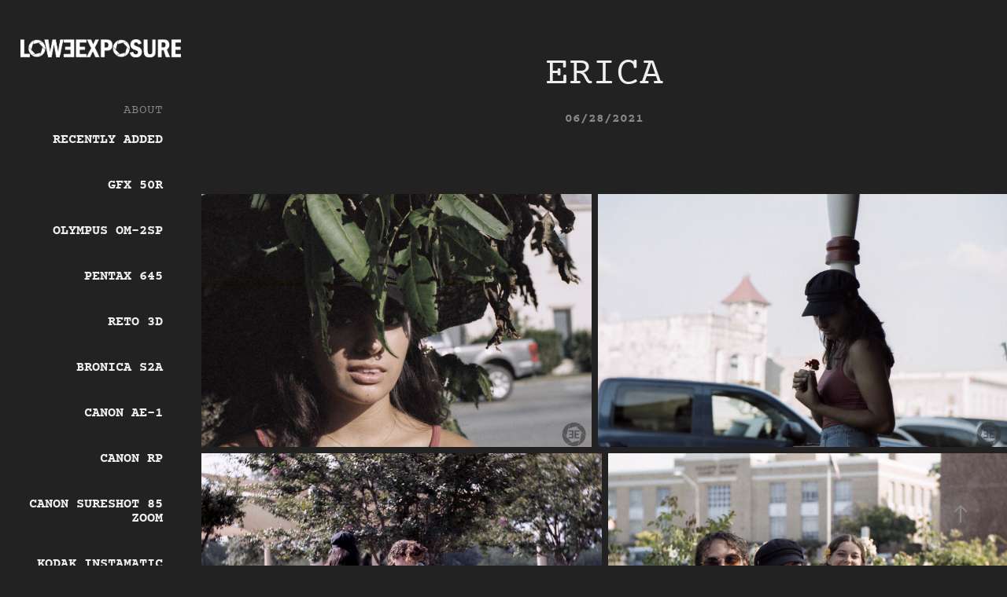

--- FILE ---
content_type: text/html; charset=utf-8
request_url: https://loweexposure.com/erica
body_size: 10178
content:
<!DOCTYPE HTML>
<html lang="en-US">
<head>
  <meta charset="UTF-8" />
  <meta name="viewport" content="width=device-width, initial-scale=1" />
      <meta name="keywords"  content="photography,canon,35mm,analog,film,lomography,mediumformat,120film,san antonio,dslr,slr,bronica,nature,photographer,camera,cameras,bw,black and white,bw photography,analog photography,film photography,lightroom,edits" />
      <meta name="description"  content="I'm a photographer in San Antonio, TX. I shoot in both film and digital, medium and 35mm. Photography is just a hobby for me and I like to share my pictures with the people around me." />
      <meta name="twitter:card"  content="summary_large_image" />
      <meta name="twitter:site"  content="@AdobePortfolio" />
      <meta  property="og:title" content="LoweExposure - Erica" />
      <meta  property="og:description" content="I'm a photographer in San Antonio, TX. I shoot in both film and digital, medium and 35mm. Photography is just a hobby for me and I like to share my pictures with the people around me." />
      <meta  property="og:image" content="https://cdn.myportfolio.com/3552dc2a-5819-43de-8d85-391aca6e632e/2f63567b-b3e7-4550-9ac5-89e72c1b83dc_rw_600.JPG?h=389eba98af9944fd48291197cf8f84a0" />
        <link rel="icon" href="https://cdn.myportfolio.com/3552dc2a-5819-43de-8d85-391aca6e632e/fb4f0e03-11ac-447a-bb8e-7b7605fe14e0_carw_1x1x32.png?h=e289cf299c579dd84ec0f96e846739c0" />
      <link rel="stylesheet" href="/dist/css/main.css" type="text/css" />
      <link rel="stylesheet" href="https://cdn.myportfolio.com/3552dc2a-5819-43de-8d85-391aca6e632e/7228b6c427b9923e92a267fc8e837b961732134181.css?h=008e1e031c013bc3a26e884aafa90aef" type="text/css" />
    <link rel="canonical" href="https://loweexposure.com/erica" />
      <title>LoweExposure - Erica</title>
    <script type="text/javascript" src="//use.typekit.net/ik/[base64].js?cb=35f77bfb8b50944859ea3d3804e7194e7a3173fb" async onload="
    try {
      window.Typekit.load();
    } catch (e) {
      console.warn('Typekit not loaded.');
    }
    "></script>
</head>
  <body class="transition-enabled">  <div class='page-background-video page-background-video-with-panel'>
  </div>
  <div class="js-responsive-nav">
    <div class="responsive-nav has-social">
      <div class="close-responsive-click-area js-close-responsive-nav">
        <div class="close-responsive-button"></div>
      </div>
          <nav data-hover-hint="nav">
      <div class="page-title">
        <a href="/about" >ABOUT</a>
      </div>
              <ul class="group">
                  <li class="gallery-title"><a href="/recently-added" >Recently Added</a></li>
              </ul>
              <ul class="group">
                  <li class="gallery-title"><a href="/gfx-50r" >GFX 50r</a></li>
              </ul>
              <ul class="group">
                  <li class="gallery-title"><a href="/olympus-om-2sp" >Olympus OM-2SP</a></li>
              </ul>
              <ul class="group">
                  <li class="gallery-title"><a href="/pentax-645" >Pentax 645</a></li>
              </ul>
              <ul class="group">
                  <li class="gallery-title"><a href="/reto-3d" >Reto 3D</a></li>
              </ul>
              <ul class="group">
                  <li class="gallery-title"><a href="/bronica-s2a" >Bronica s2a</a></li>
              </ul>
              <ul class="group">
                  <li class="gallery-title"><a href="/canon-ae-1" >Canon AE-1</a></li>
              </ul>
              <ul class="group">
                  <li class="gallery-title"><a href="/canon-rp" >Canon RP</a></li>
              </ul>
              <ul class="group">
                  <li class="gallery-title"><a href="/canon-sureshot-85-zoom" >Canon Sureshot 85 Zoom</a></li>
              </ul>
              <ul class="group">
                  <li class="gallery-title"><a href="/kodak-instamatic" >Kodak Instamatic</a></li>
              </ul>
              <ul class="group">
                  <li class="gallery-title"><a href="/mamiya" >Mamiya</a></li>
              </ul>
              <ul class="group">
                  <li class="gallery-title"><a href="/minolta-460tx" >Minolta 460tx</a></li>
              </ul>
              <ul class="group">
                  <li class="gallery-title"><a href="/papershoot" >Papershoot</a></li>
              </ul>
              <ul class="group">
                  <li class="gallery-title"><a href="/rebelt6" >Rebel T6</a></li>
              </ul>
              <ul class="group">
                  <li class="gallery-title"><a href="/rebelx" >Rebel X</a></li>
              </ul>
              <ul class="group">
                  <li class="gallery-title"><a href="/sprocket-rocket" >Sprocket Rocket</a></li>
              </ul>
              <div class="social pf-nav-social" data-hover-hint="navSocialIcons">
                <ul>
                        <li>
                          <a href="https://twitter.com/loweexposure" target="_blank">
                            <svg xmlns="http://www.w3.org/2000/svg" xmlns:xlink="http://www.w3.org/1999/xlink" version="1.1" x="0px" y="0px" viewBox="-8 -3 35 24" xml:space="preserve" class="icon"><path d="M10.4 7.4 16.9 0h-1.5L9.7 6.4 5.2 0H0l6.8 9.7L0 17.4h1.5l5.9-6.8 4.7 6.8h5.2l-6.9-10ZM8.3 9.8l-.7-1-5.5-7.6h2.4l4.4 6.2.7 1 5.7 8h-2.4L8.3 9.8Z"/></svg>
                          </a>
                        </li>
                        <li>
                          <a href="https://www.behance.net/loweexposure" target="_blank">
                            <svg id="Layer_1" data-name="Layer 1" xmlns="http://www.w3.org/2000/svg" viewBox="0 0 30 24" class="icon"><path id="path-1" d="M18.83,14.38a2.78,2.78,0,0,0,.65,1.9,2.31,2.31,0,0,0,1.7.59,2.31,2.31,0,0,0,1.38-.41,1.79,1.79,0,0,0,.71-0.87h2.31a4.48,4.48,0,0,1-1.71,2.53,5,5,0,0,1-2.78.76,5.53,5.53,0,0,1-2-.37,4.34,4.34,0,0,1-1.55-1,4.77,4.77,0,0,1-1-1.63,6.29,6.29,0,0,1,0-4.13,4.83,4.83,0,0,1,1-1.64A4.64,4.64,0,0,1,19.09,9a4.86,4.86,0,0,1,2-.4A4.5,4.5,0,0,1,23.21,9a4.36,4.36,0,0,1,1.5,1.3,5.39,5.39,0,0,1,.84,1.86,7,7,0,0,1,.18,2.18h-6.9Zm3.67-3.24A1.94,1.94,0,0,0,21,10.6a2.26,2.26,0,0,0-1,.22,2,2,0,0,0-.66.54,1.94,1.94,0,0,0-.35.69,3.47,3.47,0,0,0-.12.65h4.29A2.75,2.75,0,0,0,22.5,11.14ZM18.29,6h5.36V7.35H18.29V6ZM13.89,17.7a4.4,4.4,0,0,1-1.51.7,6.44,6.44,0,0,1-1.73.22H4.24V5.12h6.24a7.7,7.7,0,0,1,1.73.17,3.67,3.67,0,0,1,1.33.56,2.6,2.6,0,0,1,.86,1,3.74,3.74,0,0,1,.3,1.58,3,3,0,0,1-.46,1.7,3.33,3.33,0,0,1-1.35,1.12,3.19,3.19,0,0,1,1.82,1.26,3.79,3.79,0,0,1,.59,2.17,3.79,3.79,0,0,1-.39,1.77A3.24,3.24,0,0,1,13.89,17.7ZM11.72,8.19a1.25,1.25,0,0,0-.45-0.47,1.88,1.88,0,0,0-.64-0.24,5.5,5.5,0,0,0-.76-0.05H7.16v3.16h3a2,2,0,0,0,1.28-.38A1.43,1.43,0,0,0,11.89,9,1.73,1.73,0,0,0,11.72,8.19ZM11.84,13a2.39,2.39,0,0,0-1.52-.45H7.16v3.73h3.11a3.61,3.61,0,0,0,.82-0.09A2,2,0,0,0,11.77,16a1.39,1.39,0,0,0,.47-0.54,1.85,1.85,0,0,0,.17-0.88A1.77,1.77,0,0,0,11.84,13Z"/></svg>
                          </a>
                        </li>
                        <li>
                          <a href="http://instagram.com/lowe_exposure" target="_blank">
                            <svg version="1.1" id="Layer_1" xmlns="http://www.w3.org/2000/svg" xmlns:xlink="http://www.w3.org/1999/xlink" viewBox="0 0 30 24" style="enable-background:new 0 0 30 24;" xml:space="preserve" class="icon">
                            <g>
                              <path d="M15,5.4c2.1,0,2.4,0,3.2,0c0.8,0,1.2,0.2,1.5,0.3c0.4,0.1,0.6,0.3,0.9,0.6c0.3,0.3,0.5,0.5,0.6,0.9
                                c0.1,0.3,0.2,0.7,0.3,1.5c0,0.8,0,1.1,0,3.2s0,2.4,0,3.2c0,0.8-0.2,1.2-0.3,1.5c-0.1,0.4-0.3,0.6-0.6,0.9c-0.3,0.3-0.5,0.5-0.9,0.6
                                c-0.3,0.1-0.7,0.2-1.5,0.3c-0.8,0-1.1,0-3.2,0s-2.4,0-3.2,0c-0.8,0-1.2-0.2-1.5-0.3c-0.4-0.1-0.6-0.3-0.9-0.6
                                c-0.3-0.3-0.5-0.5-0.6-0.9c-0.1-0.3-0.2-0.7-0.3-1.5c0-0.8,0-1.1,0-3.2s0-2.4,0-3.2c0-0.8,0.2-1.2,0.3-1.5c0.1-0.4,0.3-0.6,0.6-0.9
                                c0.3-0.3,0.5-0.5,0.9-0.6c0.3-0.1,0.7-0.2,1.5-0.3C12.6,5.4,12.9,5.4,15,5.4 M15,4c-2.2,0-2.4,0-3.3,0c-0.9,0-1.4,0.2-1.9,0.4
                                c-0.5,0.2-1,0.5-1.4,0.9C7.9,5.8,7.6,6.2,7.4,6.8C7.2,7.3,7.1,7.9,7,8.7C7,9.6,7,9.8,7,12s0,2.4,0,3.3c0,0.9,0.2,1.4,0.4,1.9
                                c0.2,0.5,0.5,1,0.9,1.4c0.4,0.4,0.9,0.7,1.4,0.9c0.5,0.2,1.1,0.3,1.9,0.4c0.9,0,1.1,0,3.3,0s2.4,0,3.3,0c0.9,0,1.4-0.2,1.9-0.4
                                c0.5-0.2,1-0.5,1.4-0.9c0.4-0.4,0.7-0.9,0.9-1.4c0.2-0.5,0.3-1.1,0.4-1.9c0-0.9,0-1.1,0-3.3s0-2.4,0-3.3c0-0.9-0.2-1.4-0.4-1.9
                                c-0.2-0.5-0.5-1-0.9-1.4c-0.4-0.4-0.9-0.7-1.4-0.9c-0.5-0.2-1.1-0.3-1.9-0.4C17.4,4,17.2,4,15,4L15,4L15,4z"/>
                              <path d="M15,7.9c-2.3,0-4.1,1.8-4.1,4.1s1.8,4.1,4.1,4.1s4.1-1.8,4.1-4.1S17.3,7.9,15,7.9L15,7.9z M15,14.7c-1.5,0-2.7-1.2-2.7-2.7
                                c0-1.5,1.2-2.7,2.7-2.7s2.7,1.2,2.7,2.7C17.7,13.5,16.5,14.7,15,14.7L15,14.7z"/>
                              <path d="M20.2,7.7c0,0.5-0.4,1-1,1s-1-0.4-1-1s0.4-1,1-1S20.2,7.2,20.2,7.7L20.2,7.7z"/>
                            </g>
                            </svg>
                          </a>
                        </li>
                        <li>
                          <a href="mailto:cullen.mlowe@gmail.com">
                            <svg version="1.1" id="Layer_1" xmlns="http://www.w3.org/2000/svg" xmlns:xlink="http://www.w3.org/1999/xlink" x="0px" y="0px" viewBox="0 0 30 24" style="enable-background:new 0 0 30 24;" xml:space="preserve" class="icon">
                              <g>
                                <path d="M15,13L7.1,7.1c0-0.5,0.4-1,1-1h13.8c0.5,0,1,0.4,1,1L15,13z M15,14.8l7.9-5.9v8.1c0,0.5-0.4,1-1,1H8.1c-0.5,0-1-0.4-1-1 V8.8L15,14.8z"/>
                              </g>
                            </svg>
                          </a>
                        </li>
                </ul>
              </div>
          </nav>
    </div>
  </div>
  <div class="site-wrap cfix">
    <div class="site-container">
      <div class="site-content e2e-site-content">
        <div class="sidebar-content">
          <header class="site-header">
              <div class="logo-wrap" data-hover-hint="logo">
                    <div class="logo e2e-site-logo-text logo-image  ">
    <a href="/home" class="image-normal image-link">
      <img src="https://cdn.myportfolio.com/3552dc2a-5819-43de-8d85-391aca6e632e/674dc8c6-ad34-4bb3-8b5a-3ef5dc38b457_rwc_0x0x1025x115x4096.png?h=06c8ae950249139cc2bd56328aa1480d" alt="Cullen Lowe">
    </a>
</div>
              </div>
  <div class="hamburger-click-area js-hamburger">
    <div class="hamburger">
      <i></i>
      <i></i>
      <i></i>
    </div>
  </div>
          </header>
              <nav data-hover-hint="nav">
      <div class="page-title">
        <a href="/about" >ABOUT</a>
      </div>
              <ul class="group">
                  <li class="gallery-title"><a href="/recently-added" >Recently Added</a></li>
              </ul>
              <ul class="group">
                  <li class="gallery-title"><a href="/gfx-50r" >GFX 50r</a></li>
              </ul>
              <ul class="group">
                  <li class="gallery-title"><a href="/olympus-om-2sp" >Olympus OM-2SP</a></li>
              </ul>
              <ul class="group">
                  <li class="gallery-title"><a href="/pentax-645" >Pentax 645</a></li>
              </ul>
              <ul class="group">
                  <li class="gallery-title"><a href="/reto-3d" >Reto 3D</a></li>
              </ul>
              <ul class="group">
                  <li class="gallery-title"><a href="/bronica-s2a" >Bronica s2a</a></li>
              </ul>
              <ul class="group">
                  <li class="gallery-title"><a href="/canon-ae-1" >Canon AE-1</a></li>
              </ul>
              <ul class="group">
                  <li class="gallery-title"><a href="/canon-rp" >Canon RP</a></li>
              </ul>
              <ul class="group">
                  <li class="gallery-title"><a href="/canon-sureshot-85-zoom" >Canon Sureshot 85 Zoom</a></li>
              </ul>
              <ul class="group">
                  <li class="gallery-title"><a href="/kodak-instamatic" >Kodak Instamatic</a></li>
              </ul>
              <ul class="group">
                  <li class="gallery-title"><a href="/mamiya" >Mamiya</a></li>
              </ul>
              <ul class="group">
                  <li class="gallery-title"><a href="/minolta-460tx" >Minolta 460tx</a></li>
              </ul>
              <ul class="group">
                  <li class="gallery-title"><a href="/papershoot" >Papershoot</a></li>
              </ul>
              <ul class="group">
                  <li class="gallery-title"><a href="/rebelt6" >Rebel T6</a></li>
              </ul>
              <ul class="group">
                  <li class="gallery-title"><a href="/rebelx" >Rebel X</a></li>
              </ul>
              <ul class="group">
                  <li class="gallery-title"><a href="/sprocket-rocket" >Sprocket Rocket</a></li>
              </ul>
                  <div class="social pf-nav-social" data-hover-hint="navSocialIcons">
                    <ul>
                            <li>
                              <a href="https://twitter.com/loweexposure" target="_blank">
                                <svg xmlns="http://www.w3.org/2000/svg" xmlns:xlink="http://www.w3.org/1999/xlink" version="1.1" x="0px" y="0px" viewBox="-8 -3 35 24" xml:space="preserve" class="icon"><path d="M10.4 7.4 16.9 0h-1.5L9.7 6.4 5.2 0H0l6.8 9.7L0 17.4h1.5l5.9-6.8 4.7 6.8h5.2l-6.9-10ZM8.3 9.8l-.7-1-5.5-7.6h2.4l4.4 6.2.7 1 5.7 8h-2.4L8.3 9.8Z"/></svg>
                              </a>
                            </li>
                            <li>
                              <a href="https://www.behance.net/loweexposure" target="_blank">
                                <svg id="Layer_1" data-name="Layer 1" xmlns="http://www.w3.org/2000/svg" viewBox="0 0 30 24" class="icon"><path id="path-1" d="M18.83,14.38a2.78,2.78,0,0,0,.65,1.9,2.31,2.31,0,0,0,1.7.59,2.31,2.31,0,0,0,1.38-.41,1.79,1.79,0,0,0,.71-0.87h2.31a4.48,4.48,0,0,1-1.71,2.53,5,5,0,0,1-2.78.76,5.53,5.53,0,0,1-2-.37,4.34,4.34,0,0,1-1.55-1,4.77,4.77,0,0,1-1-1.63,6.29,6.29,0,0,1,0-4.13,4.83,4.83,0,0,1,1-1.64A4.64,4.64,0,0,1,19.09,9a4.86,4.86,0,0,1,2-.4A4.5,4.5,0,0,1,23.21,9a4.36,4.36,0,0,1,1.5,1.3,5.39,5.39,0,0,1,.84,1.86,7,7,0,0,1,.18,2.18h-6.9Zm3.67-3.24A1.94,1.94,0,0,0,21,10.6a2.26,2.26,0,0,0-1,.22,2,2,0,0,0-.66.54,1.94,1.94,0,0,0-.35.69,3.47,3.47,0,0,0-.12.65h4.29A2.75,2.75,0,0,0,22.5,11.14ZM18.29,6h5.36V7.35H18.29V6ZM13.89,17.7a4.4,4.4,0,0,1-1.51.7,6.44,6.44,0,0,1-1.73.22H4.24V5.12h6.24a7.7,7.7,0,0,1,1.73.17,3.67,3.67,0,0,1,1.33.56,2.6,2.6,0,0,1,.86,1,3.74,3.74,0,0,1,.3,1.58,3,3,0,0,1-.46,1.7,3.33,3.33,0,0,1-1.35,1.12,3.19,3.19,0,0,1,1.82,1.26,3.79,3.79,0,0,1,.59,2.17,3.79,3.79,0,0,1-.39,1.77A3.24,3.24,0,0,1,13.89,17.7ZM11.72,8.19a1.25,1.25,0,0,0-.45-0.47,1.88,1.88,0,0,0-.64-0.24,5.5,5.5,0,0,0-.76-0.05H7.16v3.16h3a2,2,0,0,0,1.28-.38A1.43,1.43,0,0,0,11.89,9,1.73,1.73,0,0,0,11.72,8.19ZM11.84,13a2.39,2.39,0,0,0-1.52-.45H7.16v3.73h3.11a3.61,3.61,0,0,0,.82-0.09A2,2,0,0,0,11.77,16a1.39,1.39,0,0,0,.47-0.54,1.85,1.85,0,0,0,.17-0.88A1.77,1.77,0,0,0,11.84,13Z"/></svg>
                              </a>
                            </li>
                            <li>
                              <a href="http://instagram.com/lowe_exposure" target="_blank">
                                <svg version="1.1" id="Layer_1" xmlns="http://www.w3.org/2000/svg" xmlns:xlink="http://www.w3.org/1999/xlink" viewBox="0 0 30 24" style="enable-background:new 0 0 30 24;" xml:space="preserve" class="icon">
                                <g>
                                  <path d="M15,5.4c2.1,0,2.4,0,3.2,0c0.8,0,1.2,0.2,1.5,0.3c0.4,0.1,0.6,0.3,0.9,0.6c0.3,0.3,0.5,0.5,0.6,0.9
                                    c0.1,0.3,0.2,0.7,0.3,1.5c0,0.8,0,1.1,0,3.2s0,2.4,0,3.2c0,0.8-0.2,1.2-0.3,1.5c-0.1,0.4-0.3,0.6-0.6,0.9c-0.3,0.3-0.5,0.5-0.9,0.6
                                    c-0.3,0.1-0.7,0.2-1.5,0.3c-0.8,0-1.1,0-3.2,0s-2.4,0-3.2,0c-0.8,0-1.2-0.2-1.5-0.3c-0.4-0.1-0.6-0.3-0.9-0.6
                                    c-0.3-0.3-0.5-0.5-0.6-0.9c-0.1-0.3-0.2-0.7-0.3-1.5c0-0.8,0-1.1,0-3.2s0-2.4,0-3.2c0-0.8,0.2-1.2,0.3-1.5c0.1-0.4,0.3-0.6,0.6-0.9
                                    c0.3-0.3,0.5-0.5,0.9-0.6c0.3-0.1,0.7-0.2,1.5-0.3C12.6,5.4,12.9,5.4,15,5.4 M15,4c-2.2,0-2.4,0-3.3,0c-0.9,0-1.4,0.2-1.9,0.4
                                    c-0.5,0.2-1,0.5-1.4,0.9C7.9,5.8,7.6,6.2,7.4,6.8C7.2,7.3,7.1,7.9,7,8.7C7,9.6,7,9.8,7,12s0,2.4,0,3.3c0,0.9,0.2,1.4,0.4,1.9
                                    c0.2,0.5,0.5,1,0.9,1.4c0.4,0.4,0.9,0.7,1.4,0.9c0.5,0.2,1.1,0.3,1.9,0.4c0.9,0,1.1,0,3.3,0s2.4,0,3.3,0c0.9,0,1.4-0.2,1.9-0.4
                                    c0.5-0.2,1-0.5,1.4-0.9c0.4-0.4,0.7-0.9,0.9-1.4c0.2-0.5,0.3-1.1,0.4-1.9c0-0.9,0-1.1,0-3.3s0-2.4,0-3.3c0-0.9-0.2-1.4-0.4-1.9
                                    c-0.2-0.5-0.5-1-0.9-1.4c-0.4-0.4-0.9-0.7-1.4-0.9c-0.5-0.2-1.1-0.3-1.9-0.4C17.4,4,17.2,4,15,4L15,4L15,4z"/>
                                  <path d="M15,7.9c-2.3,0-4.1,1.8-4.1,4.1s1.8,4.1,4.1,4.1s4.1-1.8,4.1-4.1S17.3,7.9,15,7.9L15,7.9z M15,14.7c-1.5,0-2.7-1.2-2.7-2.7
                                    c0-1.5,1.2-2.7,2.7-2.7s2.7,1.2,2.7,2.7C17.7,13.5,16.5,14.7,15,14.7L15,14.7z"/>
                                  <path d="M20.2,7.7c0,0.5-0.4,1-1,1s-1-0.4-1-1s0.4-1,1-1S20.2,7.2,20.2,7.7L20.2,7.7z"/>
                                </g>
                                </svg>
                              </a>
                            </li>
                            <li>
                              <a href="mailto:cullen.mlowe@gmail.com">
                                <svg version="1.1" id="Layer_1" xmlns="http://www.w3.org/2000/svg" xmlns:xlink="http://www.w3.org/1999/xlink" x="0px" y="0px" viewBox="0 0 30 24" style="enable-background:new 0 0 30 24;" xml:space="preserve" class="icon">
                                  <g>
                                    <path d="M15,13L7.1,7.1c0-0.5,0.4-1,1-1h13.8c0.5,0,1,0.4,1,1L15,13z M15,14.8l7.9-5.9v8.1c0,0.5-0.4,1-1,1H8.1c-0.5,0-1-0.4-1-1 V8.8L15,14.8z"/>
                                  </g>
                                </svg>
                              </a>
                            </li>
                    </ul>
                  </div>
              </nav>
        </div>
        <main>
  <div class="page-container js-site-wrap" data-context="page.page.container" data-hover-hint="pageContainer">
    <section class="page standard-modules">
        <header class="page-header content" data-context="pages" data-identity="id:p60da5287809fa6b147e168f30bf8f3f95cb61786491947d6aaace" data-hover-hint="pageHeader" data-hover-hint-id="p60da5287809fa6b147e168f30bf8f3f95cb61786491947d6aaace">
            <h1 class="title preserve-whitespace e2e-site-page-title">Erica</h1>
            
            <div class="date">06/28/2021</div>
            <p class="description"></p>
        </header>
      <div class="page-content js-page-content" data-context="pages" data-identity="id:p60da5287809fa6b147e168f30bf8f3f95cb61786491947d6aaace">
        <div id="project-canvas" class="js-project-modules modules content">
          <div id="project-modules">
              
              
              
              
              
              
              
              <div class="project-module module media_collection project-module-media_collection" data-id="m60da535c653e05cc96fea619ddd5e31c8bd3b047de1406e606e14"  style="padding-top: px;
padding-bottom: px;
">
  <div class="grid--main js-grid-main" data-grid-max-images="
      2
  ">
    <div class="grid__item-container js-grid-item-container" data-flex-grow="402.2030651341" style="width:402.2030651341px; flex-grow:402.2030651341;" data-width="1615" data-height="1044">
      <script type="text/html" class="js-lightbox-slide-content">
        <div class="grid__image-wrapper">
          <img src="https://cdn.myportfolio.com/3552dc2a-5819-43de-8d85-391aca6e632e/2f63567b-b3e7-4550-9ac5-89e72c1b83dc_rw_1920.JPG?h=fefc0599df3dba0001a80ed4bb1c3780" srcset="https://cdn.myportfolio.com/3552dc2a-5819-43de-8d85-391aca6e632e/2f63567b-b3e7-4550-9ac5-89e72c1b83dc_rw_600.JPG?h=389eba98af9944fd48291197cf8f84a0 600w,https://cdn.myportfolio.com/3552dc2a-5819-43de-8d85-391aca6e632e/2f63567b-b3e7-4550-9ac5-89e72c1b83dc_rw_1200.JPG?h=612c1839643df5fd251d0320dac0d0f6 1200w,https://cdn.myportfolio.com/3552dc2a-5819-43de-8d85-391aca6e632e/2f63567b-b3e7-4550-9ac5-89e72c1b83dc_rw_1920.JPG?h=fefc0599df3dba0001a80ed4bb1c3780 1615w,"  sizes="(max-width: 1615px) 100vw, 1615px">
        <div>
      </script>
      <img
        class="grid__item-image js-grid__item-image grid__item-image-lazy js-lazy"
        src="[data-uri]"
        
        data-src="https://cdn.myportfolio.com/3552dc2a-5819-43de-8d85-391aca6e632e/2f63567b-b3e7-4550-9ac5-89e72c1b83dc_rw_1920.JPG?h=fefc0599df3dba0001a80ed4bb1c3780"
        data-srcset="https://cdn.myportfolio.com/3552dc2a-5819-43de-8d85-391aca6e632e/2f63567b-b3e7-4550-9ac5-89e72c1b83dc_rw_600.JPG?h=389eba98af9944fd48291197cf8f84a0 600w,https://cdn.myportfolio.com/3552dc2a-5819-43de-8d85-391aca6e632e/2f63567b-b3e7-4550-9ac5-89e72c1b83dc_rw_1200.JPG?h=612c1839643df5fd251d0320dac0d0f6 1200w,https://cdn.myportfolio.com/3552dc2a-5819-43de-8d85-391aca6e632e/2f63567b-b3e7-4550-9ac5-89e72c1b83dc_rw_1920.JPG?h=fefc0599df3dba0001a80ed4bb1c3780 1615w,"
      >
      <span class="grid__item-filler" style="padding-bottom:64.643962848297%;"></span>
    </div>
    <div class="grid__item-container js-grid-item-container" data-flex-grow="420.0193236715" style="width:420.0193236715px; flex-grow:420.0193236715;" data-width="1672" data-height="1035">
      <script type="text/html" class="js-lightbox-slide-content">
        <div class="grid__image-wrapper">
          <img src="https://cdn.myportfolio.com/3552dc2a-5819-43de-8d85-391aca6e632e/707eb5ff-d597-4eed-b7c6-b03ad4ffadf1_rw_1920.JPG?h=305c1ae98f50f41b37e2501d1889e6b8" srcset="https://cdn.myportfolio.com/3552dc2a-5819-43de-8d85-391aca6e632e/707eb5ff-d597-4eed-b7c6-b03ad4ffadf1_rw_600.JPG?h=589f533c0ea37cd1c7187c8c12fa22ad 600w,https://cdn.myportfolio.com/3552dc2a-5819-43de-8d85-391aca6e632e/707eb5ff-d597-4eed-b7c6-b03ad4ffadf1_rw_1200.JPG?h=85c7f39e447c7c76729796109b1c401f 1200w,https://cdn.myportfolio.com/3552dc2a-5819-43de-8d85-391aca6e632e/707eb5ff-d597-4eed-b7c6-b03ad4ffadf1_rw_1920.JPG?h=305c1ae98f50f41b37e2501d1889e6b8 1672w,"  sizes="(max-width: 1672px) 100vw, 1672px">
        <div>
      </script>
      <img
        class="grid__item-image js-grid__item-image grid__item-image-lazy js-lazy"
        src="[data-uri]"
        
        data-src="https://cdn.myportfolio.com/3552dc2a-5819-43de-8d85-391aca6e632e/707eb5ff-d597-4eed-b7c6-b03ad4ffadf1_rw_1920.JPG?h=305c1ae98f50f41b37e2501d1889e6b8"
        data-srcset="https://cdn.myportfolio.com/3552dc2a-5819-43de-8d85-391aca6e632e/707eb5ff-d597-4eed-b7c6-b03ad4ffadf1_rw_600.JPG?h=589f533c0ea37cd1c7187c8c12fa22ad 600w,https://cdn.myportfolio.com/3552dc2a-5819-43de-8d85-391aca6e632e/707eb5ff-d597-4eed-b7c6-b03ad4ffadf1_rw_1200.JPG?h=85c7f39e447c7c76729796109b1c401f 1200w,https://cdn.myportfolio.com/3552dc2a-5819-43de-8d85-391aca6e632e/707eb5ff-d597-4eed-b7c6-b03ad4ffadf1_rw_1920.JPG?h=305c1ae98f50f41b37e2501d1889e6b8 1672w,"
      >
      <span class="grid__item-filler" style="padding-bottom:61.901913875598%;"></span>
    </div>
    <div class="grid__item-container js-grid-item-container" data-flex-grow="412.57633587786" style="width:412.57633587786px; flex-grow:412.57633587786;" data-width="1663" data-height="1048">
      <script type="text/html" class="js-lightbox-slide-content">
        <div class="grid__image-wrapper">
          <img src="https://cdn.myportfolio.com/3552dc2a-5819-43de-8d85-391aca6e632e/2fc2202d-f1fe-493d-8cd0-ca8aea409993_rw_1920.JPG?h=9e1aabca50e0625c30d0e9e39752629d" srcset="https://cdn.myportfolio.com/3552dc2a-5819-43de-8d85-391aca6e632e/2fc2202d-f1fe-493d-8cd0-ca8aea409993_rw_600.JPG?h=90dfc40ac198fd2b445e09b7440b40ab 600w,https://cdn.myportfolio.com/3552dc2a-5819-43de-8d85-391aca6e632e/2fc2202d-f1fe-493d-8cd0-ca8aea409993_rw_1200.JPG?h=e5b5d620d0a3faf5e04401c714f56152 1200w,https://cdn.myportfolio.com/3552dc2a-5819-43de-8d85-391aca6e632e/2fc2202d-f1fe-493d-8cd0-ca8aea409993_rw_1920.JPG?h=9e1aabca50e0625c30d0e9e39752629d 1663w,"  sizes="(max-width: 1663px) 100vw, 1663px">
        <div>
      </script>
      <img
        class="grid__item-image js-grid__item-image grid__item-image-lazy js-lazy"
        src="[data-uri]"
        
        data-src="https://cdn.myportfolio.com/3552dc2a-5819-43de-8d85-391aca6e632e/2fc2202d-f1fe-493d-8cd0-ca8aea409993_rw_1920.JPG?h=9e1aabca50e0625c30d0e9e39752629d"
        data-srcset="https://cdn.myportfolio.com/3552dc2a-5819-43de-8d85-391aca6e632e/2fc2202d-f1fe-493d-8cd0-ca8aea409993_rw_600.JPG?h=90dfc40ac198fd2b445e09b7440b40ab 600w,https://cdn.myportfolio.com/3552dc2a-5819-43de-8d85-391aca6e632e/2fc2202d-f1fe-493d-8cd0-ca8aea409993_rw_1200.JPG?h=e5b5d620d0a3faf5e04401c714f56152 1200w,https://cdn.myportfolio.com/3552dc2a-5819-43de-8d85-391aca6e632e/2fc2202d-f1fe-493d-8cd0-ca8aea409993_rw_1920.JPG?h=9e1aabca50e0625c30d0e9e39752629d 1663w,"
      >
      <span class="grid__item-filler" style="padding-bottom:63.018641010222%;"></span>
    </div>
    <div class="grid__item-container js-grid-item-container" data-flex-grow="412.47724974722" style="width:412.47724974722px; flex-grow:412.47724974722;" data-width="1569" data-height="989">
      <script type="text/html" class="js-lightbox-slide-content">
        <div class="grid__image-wrapper">
          <img src="https://cdn.myportfolio.com/3552dc2a-5819-43de-8d85-391aca6e632e/e8fc409c-b5ae-41de-8364-1a485de197b0_rw_1920.JPG?h=b51c0438292550cb1bb0385e99016635" srcset="https://cdn.myportfolio.com/3552dc2a-5819-43de-8d85-391aca6e632e/e8fc409c-b5ae-41de-8364-1a485de197b0_rw_600.JPG?h=9d0af46e0421036525fdf8cf544af7f0 600w,https://cdn.myportfolio.com/3552dc2a-5819-43de-8d85-391aca6e632e/e8fc409c-b5ae-41de-8364-1a485de197b0_rw_1200.JPG?h=91da18e3d011f91e9f195d7aac97646a 1200w,https://cdn.myportfolio.com/3552dc2a-5819-43de-8d85-391aca6e632e/e8fc409c-b5ae-41de-8364-1a485de197b0_rw_1920.JPG?h=b51c0438292550cb1bb0385e99016635 1569w,"  sizes="(max-width: 1569px) 100vw, 1569px">
        <div>
      </script>
      <img
        class="grid__item-image js-grid__item-image grid__item-image-lazy js-lazy"
        src="[data-uri]"
        
        data-src="https://cdn.myportfolio.com/3552dc2a-5819-43de-8d85-391aca6e632e/e8fc409c-b5ae-41de-8364-1a485de197b0_rw_1920.JPG?h=b51c0438292550cb1bb0385e99016635"
        data-srcset="https://cdn.myportfolio.com/3552dc2a-5819-43de-8d85-391aca6e632e/e8fc409c-b5ae-41de-8364-1a485de197b0_rw_600.JPG?h=9d0af46e0421036525fdf8cf544af7f0 600w,https://cdn.myportfolio.com/3552dc2a-5819-43de-8d85-391aca6e632e/e8fc409c-b5ae-41de-8364-1a485de197b0_rw_1200.JPG?h=91da18e3d011f91e9f195d7aac97646a 1200w,https://cdn.myportfolio.com/3552dc2a-5819-43de-8d85-391aca6e632e/e8fc409c-b5ae-41de-8364-1a485de197b0_rw_1920.JPG?h=b51c0438292550cb1bb0385e99016635 1569w,"
      >
      <span class="grid__item-filler" style="padding-bottom:63.033779477374%;"></span>
    </div>
    <div class="grid__item-container js-grid-item-container" data-flex-grow="407.61450381679" style="width:407.61450381679px; flex-grow:407.61450381679;" data-width="1643" data-height="1048">
      <script type="text/html" class="js-lightbox-slide-content">
        <div class="grid__image-wrapper">
          <img src="https://cdn.myportfolio.com/3552dc2a-5819-43de-8d85-391aca6e632e/a16bbef0-a31f-43c5-bfc6-2d367bc93fce_rw_1920.JPG?h=b14b51a3be0b2edec08aa71ac1f387d7" srcset="https://cdn.myportfolio.com/3552dc2a-5819-43de-8d85-391aca6e632e/a16bbef0-a31f-43c5-bfc6-2d367bc93fce_rw_600.JPG?h=07a7d733689ec503a6f339d739f76a40 600w,https://cdn.myportfolio.com/3552dc2a-5819-43de-8d85-391aca6e632e/a16bbef0-a31f-43c5-bfc6-2d367bc93fce_rw_1200.JPG?h=72403d48ed38c9c6c4c03dc8e0c3b8e1 1200w,https://cdn.myportfolio.com/3552dc2a-5819-43de-8d85-391aca6e632e/a16bbef0-a31f-43c5-bfc6-2d367bc93fce_rw_1920.JPG?h=b14b51a3be0b2edec08aa71ac1f387d7 1643w,"  sizes="(max-width: 1643px) 100vw, 1643px">
        <div>
      </script>
      <img
        class="grid__item-image js-grid__item-image grid__item-image-lazy js-lazy"
        src="[data-uri]"
        
        data-src="https://cdn.myportfolio.com/3552dc2a-5819-43de-8d85-391aca6e632e/a16bbef0-a31f-43c5-bfc6-2d367bc93fce_rw_1920.JPG?h=b14b51a3be0b2edec08aa71ac1f387d7"
        data-srcset="https://cdn.myportfolio.com/3552dc2a-5819-43de-8d85-391aca6e632e/a16bbef0-a31f-43c5-bfc6-2d367bc93fce_rw_600.JPG?h=07a7d733689ec503a6f339d739f76a40 600w,https://cdn.myportfolio.com/3552dc2a-5819-43de-8d85-391aca6e632e/a16bbef0-a31f-43c5-bfc6-2d367bc93fce_rw_1200.JPG?h=72403d48ed38c9c6c4c03dc8e0c3b8e1 1200w,https://cdn.myportfolio.com/3552dc2a-5819-43de-8d85-391aca6e632e/a16bbef0-a31f-43c5-bfc6-2d367bc93fce_rw_1920.JPG?h=b14b51a3be0b2edec08aa71ac1f387d7 1643w,"
      >
      <span class="grid__item-filler" style="padding-bottom:63.785757760195%;"></span>
    </div>
    <div class="grid__item-container js-grid-item-container" data-flex-grow="411.3986679353" style="width:411.3986679353px; flex-grow:411.3986679353;" data-width="1663" data-height="1051">
      <script type="text/html" class="js-lightbox-slide-content">
        <div class="grid__image-wrapper">
          <img src="https://cdn.myportfolio.com/3552dc2a-5819-43de-8d85-391aca6e632e/254af217-cbd6-40e7-adb7-650fb8e5231b_rw_1920.JPG?h=bd57ffe4bb5b823f3e580883b3941817" srcset="https://cdn.myportfolio.com/3552dc2a-5819-43de-8d85-391aca6e632e/254af217-cbd6-40e7-adb7-650fb8e5231b_rw_600.JPG?h=72c452b1c92b8c930b065fa5425acca9 600w,https://cdn.myportfolio.com/3552dc2a-5819-43de-8d85-391aca6e632e/254af217-cbd6-40e7-adb7-650fb8e5231b_rw_1200.JPG?h=d5d5b7300d735cc853a99e8acfc77653 1200w,https://cdn.myportfolio.com/3552dc2a-5819-43de-8d85-391aca6e632e/254af217-cbd6-40e7-adb7-650fb8e5231b_rw_1920.JPG?h=bd57ffe4bb5b823f3e580883b3941817 1663w,"  sizes="(max-width: 1663px) 100vw, 1663px">
        <div>
      </script>
      <img
        class="grid__item-image js-grid__item-image grid__item-image-lazy js-lazy"
        src="[data-uri]"
        
        data-src="https://cdn.myportfolio.com/3552dc2a-5819-43de-8d85-391aca6e632e/254af217-cbd6-40e7-adb7-650fb8e5231b_rw_1920.JPG?h=bd57ffe4bb5b823f3e580883b3941817"
        data-srcset="https://cdn.myportfolio.com/3552dc2a-5819-43de-8d85-391aca6e632e/254af217-cbd6-40e7-adb7-650fb8e5231b_rw_600.JPG?h=72c452b1c92b8c930b065fa5425acca9 600w,https://cdn.myportfolio.com/3552dc2a-5819-43de-8d85-391aca6e632e/254af217-cbd6-40e7-adb7-650fb8e5231b_rw_1200.JPG?h=d5d5b7300d735cc853a99e8acfc77653 1200w,https://cdn.myportfolio.com/3552dc2a-5819-43de-8d85-391aca6e632e/254af217-cbd6-40e7-adb7-650fb8e5231b_rw_1920.JPG?h=bd57ffe4bb5b823f3e580883b3941817 1663w,"
      >
      <span class="grid__item-filler" style="padding-bottom:63.199037883343%;"></span>
    </div>
    <div class="grid__item-container js-grid-item-container" data-flex-grow="162.90322580645" style="width:162.90322580645px; flex-grow:162.90322580645;" data-width="1010" data-height="1612">
      <script type="text/html" class="js-lightbox-slide-content">
        <div class="grid__image-wrapper">
          <img src="https://cdn.myportfolio.com/3552dc2a-5819-43de-8d85-391aca6e632e/844bce07-63d8-46c1-a58b-df3706390b30_rw_1200.JPG?h=1b3fca8e8a8792df18a65f68fe164534" srcset="https://cdn.myportfolio.com/3552dc2a-5819-43de-8d85-391aca6e632e/844bce07-63d8-46c1-a58b-df3706390b30_rw_600.JPG?h=53c710211e09f5587ef61882416713fa 600w,https://cdn.myportfolio.com/3552dc2a-5819-43de-8d85-391aca6e632e/844bce07-63d8-46c1-a58b-df3706390b30_rw_1200.JPG?h=1b3fca8e8a8792df18a65f68fe164534 1010w,"  sizes="(max-width: 1010px) 100vw, 1010px">
        <div>
      </script>
      <img
        class="grid__item-image js-grid__item-image grid__item-image-lazy js-lazy"
        src="[data-uri]"
        
        data-src="https://cdn.myportfolio.com/3552dc2a-5819-43de-8d85-391aca6e632e/844bce07-63d8-46c1-a58b-df3706390b30_rw_1200.JPG?h=1b3fca8e8a8792df18a65f68fe164534"
        data-srcset="https://cdn.myportfolio.com/3552dc2a-5819-43de-8d85-391aca6e632e/844bce07-63d8-46c1-a58b-df3706390b30_rw_600.JPG?h=53c710211e09f5587ef61882416713fa 600w,https://cdn.myportfolio.com/3552dc2a-5819-43de-8d85-391aca6e632e/844bce07-63d8-46c1-a58b-df3706390b30_rw_1200.JPG?h=1b3fca8e8a8792df18a65f68fe164534 1010w,"
      >
      <span class="grid__item-filler" style="padding-bottom:159.60396039604%;"></span>
    </div>
    <div class="grid__item-container js-grid-item-container" data-flex-grow="413.61224489796" style="width:413.61224489796px; flex-grow:413.61224489796;" data-width="1559" data-height="980">
      <script type="text/html" class="js-lightbox-slide-content">
        <div class="grid__image-wrapper">
          <img src="https://cdn.myportfolio.com/3552dc2a-5819-43de-8d85-391aca6e632e/92388d83-f363-4d86-9a1b-4fbbd5b84c37_rw_1920.JPG?h=a24d455a64b7087428fe0d942dda87f0" srcset="https://cdn.myportfolio.com/3552dc2a-5819-43de-8d85-391aca6e632e/92388d83-f363-4d86-9a1b-4fbbd5b84c37_rw_600.JPG?h=b6f4ebaaa00a8fdfe33715c15b3a2720 600w,https://cdn.myportfolio.com/3552dc2a-5819-43de-8d85-391aca6e632e/92388d83-f363-4d86-9a1b-4fbbd5b84c37_rw_1200.JPG?h=b0c31b911bc13cde179236f8f025e708 1200w,https://cdn.myportfolio.com/3552dc2a-5819-43de-8d85-391aca6e632e/92388d83-f363-4d86-9a1b-4fbbd5b84c37_rw_1920.JPG?h=a24d455a64b7087428fe0d942dda87f0 1559w,"  sizes="(max-width: 1559px) 100vw, 1559px">
        <div>
      </script>
      <img
        class="grid__item-image js-grid__item-image grid__item-image-lazy js-lazy"
        src="[data-uri]"
        
        data-src="https://cdn.myportfolio.com/3552dc2a-5819-43de-8d85-391aca6e632e/92388d83-f363-4d86-9a1b-4fbbd5b84c37_rw_1920.JPG?h=a24d455a64b7087428fe0d942dda87f0"
        data-srcset="https://cdn.myportfolio.com/3552dc2a-5819-43de-8d85-391aca6e632e/92388d83-f363-4d86-9a1b-4fbbd5b84c37_rw_600.JPG?h=b6f4ebaaa00a8fdfe33715c15b3a2720 600w,https://cdn.myportfolio.com/3552dc2a-5819-43de-8d85-391aca6e632e/92388d83-f363-4d86-9a1b-4fbbd5b84c37_rw_1200.JPG?h=b0c31b911bc13cde179236f8f025e708 1200w,https://cdn.myportfolio.com/3552dc2a-5819-43de-8d85-391aca6e632e/92388d83-f363-4d86-9a1b-4fbbd5b84c37_rw_1920.JPG?h=a24d455a64b7087428fe0d942dda87f0 1559w,"
      >
      <span class="grid__item-filler" style="padding-bottom:62.860808210391%;"></span>
    </div>
    <div class="grid__item-container js-grid-item-container" data-flex-grow="410.48710601719" style="width:410.48710601719px; flex-grow:410.48710601719;" data-width="1653" data-height="1047">
      <script type="text/html" class="js-lightbox-slide-content">
        <div class="grid__image-wrapper">
          <img src="https://cdn.myportfolio.com/3552dc2a-5819-43de-8d85-391aca6e632e/6e70f2ae-6c5f-4bef-a0de-6b74c8e752a5_rw_1920.JPG?h=1053b07a852b6874bd5caf7f2158ef71" srcset="https://cdn.myportfolio.com/3552dc2a-5819-43de-8d85-391aca6e632e/6e70f2ae-6c5f-4bef-a0de-6b74c8e752a5_rw_600.JPG?h=54207f0750bb522444a137cc7b861ec7 600w,https://cdn.myportfolio.com/3552dc2a-5819-43de-8d85-391aca6e632e/6e70f2ae-6c5f-4bef-a0de-6b74c8e752a5_rw_1200.JPG?h=6eaaa33df9a2326f0403fe2315347c53 1200w,https://cdn.myportfolio.com/3552dc2a-5819-43de-8d85-391aca6e632e/6e70f2ae-6c5f-4bef-a0de-6b74c8e752a5_rw_1920.JPG?h=1053b07a852b6874bd5caf7f2158ef71 1653w,"  sizes="(max-width: 1653px) 100vw, 1653px">
        <div>
      </script>
      <img
        class="grid__item-image js-grid__item-image grid__item-image-lazy js-lazy"
        src="[data-uri]"
        
        data-src="https://cdn.myportfolio.com/3552dc2a-5819-43de-8d85-391aca6e632e/6e70f2ae-6c5f-4bef-a0de-6b74c8e752a5_rw_1920.JPG?h=1053b07a852b6874bd5caf7f2158ef71"
        data-srcset="https://cdn.myportfolio.com/3552dc2a-5819-43de-8d85-391aca6e632e/6e70f2ae-6c5f-4bef-a0de-6b74c8e752a5_rw_600.JPG?h=54207f0750bb522444a137cc7b861ec7 600w,https://cdn.myportfolio.com/3552dc2a-5819-43de-8d85-391aca6e632e/6e70f2ae-6c5f-4bef-a0de-6b74c8e752a5_rw_1200.JPG?h=6eaaa33df9a2326f0403fe2315347c53 1200w,https://cdn.myportfolio.com/3552dc2a-5819-43de-8d85-391aca6e632e/6e70f2ae-6c5f-4bef-a0de-6b74c8e752a5_rw_1920.JPG?h=1053b07a852b6874bd5caf7f2158ef71 1653w,"
      >
      <span class="grid__item-filler" style="padding-bottom:63.339382940109%;"></span>
    </div>
    <div class="grid__item-container js-grid-item-container" data-flex-grow="411.64605137964" style="width:411.64605137964px; flex-grow:411.64605137964;" data-width="1664" data-height="1051">
      <script type="text/html" class="js-lightbox-slide-content">
        <div class="grid__image-wrapper">
          <img src="https://cdn.myportfolio.com/3552dc2a-5819-43de-8d85-391aca6e632e/6cd83ff4-de42-435f-a77c-83ad06b726c0_rw_1920.JPG?h=db929e60b3b0296a5baed9f04bf82cf2" srcset="https://cdn.myportfolio.com/3552dc2a-5819-43de-8d85-391aca6e632e/6cd83ff4-de42-435f-a77c-83ad06b726c0_rw_600.JPG?h=717be99caca66b68a7db6a24351b368f 600w,https://cdn.myportfolio.com/3552dc2a-5819-43de-8d85-391aca6e632e/6cd83ff4-de42-435f-a77c-83ad06b726c0_rw_1200.JPG?h=b61b9988874e563b92cdc8714be5ad48 1200w,https://cdn.myportfolio.com/3552dc2a-5819-43de-8d85-391aca6e632e/6cd83ff4-de42-435f-a77c-83ad06b726c0_rw_1920.JPG?h=db929e60b3b0296a5baed9f04bf82cf2 1664w,"  sizes="(max-width: 1664px) 100vw, 1664px">
        <div>
      </script>
      <img
        class="grid__item-image js-grid__item-image grid__item-image-lazy js-lazy"
        src="[data-uri]"
        
        data-src="https://cdn.myportfolio.com/3552dc2a-5819-43de-8d85-391aca6e632e/6cd83ff4-de42-435f-a77c-83ad06b726c0_rw_1920.JPG?h=db929e60b3b0296a5baed9f04bf82cf2"
        data-srcset="https://cdn.myportfolio.com/3552dc2a-5819-43de-8d85-391aca6e632e/6cd83ff4-de42-435f-a77c-83ad06b726c0_rw_600.JPG?h=717be99caca66b68a7db6a24351b368f 600w,https://cdn.myportfolio.com/3552dc2a-5819-43de-8d85-391aca6e632e/6cd83ff4-de42-435f-a77c-83ad06b726c0_rw_1200.JPG?h=b61b9988874e563b92cdc8714be5ad48 1200w,https://cdn.myportfolio.com/3552dc2a-5819-43de-8d85-391aca6e632e/6cd83ff4-de42-435f-a77c-83ad06b726c0_rw_1920.JPG?h=db929e60b3b0296a5baed9f04bf82cf2 1664w,"
      >
      <span class="grid__item-filler" style="padding-bottom:63.161057692308%;"></span>
    </div>
    <div class="grid__item-container js-grid-item-container" data-flex-grow="412.58585858586" style="width:412.58585858586px; flex-grow:412.58585858586;" data-width="1571" data-height="990">
      <script type="text/html" class="js-lightbox-slide-content">
        <div class="grid__image-wrapper">
          <img src="https://cdn.myportfolio.com/3552dc2a-5819-43de-8d85-391aca6e632e/5964bbfe-f1c2-41b8-a242-fcbfca5e4987_rw_1920.JPG?h=10905a55af45e403bec053410c014c11" srcset="https://cdn.myportfolio.com/3552dc2a-5819-43de-8d85-391aca6e632e/5964bbfe-f1c2-41b8-a242-fcbfca5e4987_rw_600.JPG?h=120c71322634f892f7473aec25860eef 600w,https://cdn.myportfolio.com/3552dc2a-5819-43de-8d85-391aca6e632e/5964bbfe-f1c2-41b8-a242-fcbfca5e4987_rw_1200.JPG?h=a9ad650aea9bc342f2a9e5f64651b1a0 1200w,https://cdn.myportfolio.com/3552dc2a-5819-43de-8d85-391aca6e632e/5964bbfe-f1c2-41b8-a242-fcbfca5e4987_rw_1920.JPG?h=10905a55af45e403bec053410c014c11 1571w,"  sizes="(max-width: 1571px) 100vw, 1571px">
        <div>
      </script>
      <img
        class="grid__item-image js-grid__item-image grid__item-image-lazy js-lazy"
        src="[data-uri]"
        
        data-src="https://cdn.myportfolio.com/3552dc2a-5819-43de-8d85-391aca6e632e/5964bbfe-f1c2-41b8-a242-fcbfca5e4987_rw_1920.JPG?h=10905a55af45e403bec053410c014c11"
        data-srcset="https://cdn.myportfolio.com/3552dc2a-5819-43de-8d85-391aca6e632e/5964bbfe-f1c2-41b8-a242-fcbfca5e4987_rw_600.JPG?h=120c71322634f892f7473aec25860eef 600w,https://cdn.myportfolio.com/3552dc2a-5819-43de-8d85-391aca6e632e/5964bbfe-f1c2-41b8-a242-fcbfca5e4987_rw_1200.JPG?h=a9ad650aea9bc342f2a9e5f64651b1a0 1200w,https://cdn.myportfolio.com/3552dc2a-5819-43de-8d85-391aca6e632e/5964bbfe-f1c2-41b8-a242-fcbfca5e4987_rw_1920.JPG?h=10905a55af45e403bec053410c014c11 1571w,"
      >
      <span class="grid__item-filler" style="padding-bottom:63.017186505411%;"></span>
    </div>
    <div class="grid__item-container js-grid-item-container" data-flex-grow="394.82397716461" style="width:394.82397716461px; flex-grow:394.82397716461;" data-width="1596" data-height="1051">
      <script type="text/html" class="js-lightbox-slide-content">
        <div class="grid__image-wrapper">
          <img src="https://cdn.myportfolio.com/3552dc2a-5819-43de-8d85-391aca6e632e/c9ae70fa-0a7d-4030-bb5e-1010347c86bb_rw_1920.JPG?h=a4144d75f18c1a180c8887c61d991376" srcset="https://cdn.myportfolio.com/3552dc2a-5819-43de-8d85-391aca6e632e/c9ae70fa-0a7d-4030-bb5e-1010347c86bb_rw_600.JPG?h=d0ef0fe317f3021be3c9d5c5b9fdf1da 600w,https://cdn.myportfolio.com/3552dc2a-5819-43de-8d85-391aca6e632e/c9ae70fa-0a7d-4030-bb5e-1010347c86bb_rw_1200.JPG?h=1ac0b05717fc171c7d6c97421a750308 1200w,https://cdn.myportfolio.com/3552dc2a-5819-43de-8d85-391aca6e632e/c9ae70fa-0a7d-4030-bb5e-1010347c86bb_rw_1920.JPG?h=a4144d75f18c1a180c8887c61d991376 1596w,"  sizes="(max-width: 1596px) 100vw, 1596px">
        <div>
      </script>
      <img
        class="grid__item-image js-grid__item-image grid__item-image-lazy js-lazy"
        src="[data-uri]"
        
        data-src="https://cdn.myportfolio.com/3552dc2a-5819-43de-8d85-391aca6e632e/c9ae70fa-0a7d-4030-bb5e-1010347c86bb_rw_1920.JPG?h=a4144d75f18c1a180c8887c61d991376"
        data-srcset="https://cdn.myportfolio.com/3552dc2a-5819-43de-8d85-391aca6e632e/c9ae70fa-0a7d-4030-bb5e-1010347c86bb_rw_600.JPG?h=d0ef0fe317f3021be3c9d5c5b9fdf1da 600w,https://cdn.myportfolio.com/3552dc2a-5819-43de-8d85-391aca6e632e/c9ae70fa-0a7d-4030-bb5e-1010347c86bb_rw_1200.JPG?h=1ac0b05717fc171c7d6c97421a750308 1200w,https://cdn.myportfolio.com/3552dc2a-5819-43de-8d85-391aca6e632e/c9ae70fa-0a7d-4030-bb5e-1010347c86bb_rw_1920.JPG?h=a4144d75f18c1a180c8887c61d991376 1596w,"
      >
      <span class="grid__item-filler" style="padding-bottom:65.852130325815%;"></span>
    </div>
    <div class="grid__item-container js-grid-item-container" data-flex-grow="410.65651760228" style="width:410.65651760228px; flex-grow:410.65651760228;" data-width="1660" data-height="1051">
      <script type="text/html" class="js-lightbox-slide-content">
        <div class="grid__image-wrapper">
          <img src="https://cdn.myportfolio.com/3552dc2a-5819-43de-8d85-391aca6e632e/23ed2111-b579-46cf-bb6b-3544c6030d44_rw_1920.JPG?h=8700b88ac6eee291842c6c5f7b16c4dd" srcset="https://cdn.myportfolio.com/3552dc2a-5819-43de-8d85-391aca6e632e/23ed2111-b579-46cf-bb6b-3544c6030d44_rw_600.JPG?h=3e6c86797e2f81140eadf3907c3f0575 600w,https://cdn.myportfolio.com/3552dc2a-5819-43de-8d85-391aca6e632e/23ed2111-b579-46cf-bb6b-3544c6030d44_rw_1200.JPG?h=3223c753adb90fc4402848ebb1e67a74 1200w,https://cdn.myportfolio.com/3552dc2a-5819-43de-8d85-391aca6e632e/23ed2111-b579-46cf-bb6b-3544c6030d44_rw_1920.JPG?h=8700b88ac6eee291842c6c5f7b16c4dd 1660w,"  sizes="(max-width: 1660px) 100vw, 1660px">
        <div>
      </script>
      <img
        class="grid__item-image js-grid__item-image grid__item-image-lazy js-lazy"
        src="[data-uri]"
        
        data-src="https://cdn.myportfolio.com/3552dc2a-5819-43de-8d85-391aca6e632e/23ed2111-b579-46cf-bb6b-3544c6030d44_rw_1920.JPG?h=8700b88ac6eee291842c6c5f7b16c4dd"
        data-srcset="https://cdn.myportfolio.com/3552dc2a-5819-43de-8d85-391aca6e632e/23ed2111-b579-46cf-bb6b-3544c6030d44_rw_600.JPG?h=3e6c86797e2f81140eadf3907c3f0575 600w,https://cdn.myportfolio.com/3552dc2a-5819-43de-8d85-391aca6e632e/23ed2111-b579-46cf-bb6b-3544c6030d44_rw_1200.JPG?h=3223c753adb90fc4402848ebb1e67a74 1200w,https://cdn.myportfolio.com/3552dc2a-5819-43de-8d85-391aca6e632e/23ed2111-b579-46cf-bb6b-3544c6030d44_rw_1920.JPG?h=8700b88ac6eee291842c6c5f7b16c4dd 1660w,"
      >
      <span class="grid__item-filler" style="padding-bottom:63.313253012048%;"></span>
    </div>
    <div class="grid__item-container js-grid-item-container" data-flex-grow="260.41800643087" style="width:260.41800643087px; flex-grow:260.41800643087;" data-width="1920" data-height="1916">
      <script type="text/html" class="js-lightbox-slide-content">
        <div class="grid__image-wrapper">
          <img src="https://cdn.myportfolio.com/3552dc2a-5819-43de-8d85-391aca6e632e/94b3c0cd-56c1-44d7-b38b-e6939732540c_rw_1920.jpg?h=b993ea668f605f742a5303f781e317cc" srcset="https://cdn.myportfolio.com/3552dc2a-5819-43de-8d85-391aca6e632e/94b3c0cd-56c1-44d7-b38b-e6939732540c_rw_600.jpg?h=262a8a24b6e20551e4f4fb1501841c27 600w,https://cdn.myportfolio.com/3552dc2a-5819-43de-8d85-391aca6e632e/94b3c0cd-56c1-44d7-b38b-e6939732540c_rw_1200.jpg?h=465849c4313aa983b34ad8437c1b949f 1200w,https://cdn.myportfolio.com/3552dc2a-5819-43de-8d85-391aca6e632e/94b3c0cd-56c1-44d7-b38b-e6939732540c_rw_1920.jpg?h=b993ea668f605f742a5303f781e317cc 1920w,"  sizes="(max-width: 1920px) 100vw, 1920px">
        <div>
      </script>
      <img
        class="grid__item-image js-grid__item-image grid__item-image-lazy js-lazy"
        src="[data-uri]"
        
        data-src="https://cdn.myportfolio.com/3552dc2a-5819-43de-8d85-391aca6e632e/94b3c0cd-56c1-44d7-b38b-e6939732540c_rw_1920.jpg?h=b993ea668f605f742a5303f781e317cc"
        data-srcset="https://cdn.myportfolio.com/3552dc2a-5819-43de-8d85-391aca6e632e/94b3c0cd-56c1-44d7-b38b-e6939732540c_rw_600.jpg?h=262a8a24b6e20551e4f4fb1501841c27 600w,https://cdn.myportfolio.com/3552dc2a-5819-43de-8d85-391aca6e632e/94b3c0cd-56c1-44d7-b38b-e6939732540c_rw_1200.jpg?h=465849c4313aa983b34ad8437c1b949f 1200w,https://cdn.myportfolio.com/3552dc2a-5819-43de-8d85-391aca6e632e/94b3c0cd-56c1-44d7-b38b-e6939732540c_rw_1920.jpg?h=b993ea668f605f742a5303f781e317cc 1920w,"
      >
      <span class="grid__item-filler" style="padding-bottom:99.83948635634%;"></span>
    </div>
    <div class="grid__item-container js-grid-item-container" data-flex-grow="263.70521172638" style="width:263.70521172638px; flex-grow:263.70521172638;" data-width="1920" data-height="1893">
      <script type="text/html" class="js-lightbox-slide-content">
        <div class="grid__image-wrapper">
          <img src="https://cdn.myportfolio.com/3552dc2a-5819-43de-8d85-391aca6e632e/27d37006-d726-4b09-89aa-1498fb5a489f_rw_1920.jpg?h=470967b5f4c8f28d7817b66a40dbaf02" srcset="https://cdn.myportfolio.com/3552dc2a-5819-43de-8d85-391aca6e632e/27d37006-d726-4b09-89aa-1498fb5a489f_rw_600.jpg?h=67bfbee19d97b2303ad641439a695f74 600w,https://cdn.myportfolio.com/3552dc2a-5819-43de-8d85-391aca6e632e/27d37006-d726-4b09-89aa-1498fb5a489f_rw_1200.jpg?h=da3a72872a3137b5ed2f82f21a08c8ef 1200w,https://cdn.myportfolio.com/3552dc2a-5819-43de-8d85-391aca6e632e/27d37006-d726-4b09-89aa-1498fb5a489f_rw_1920.jpg?h=470967b5f4c8f28d7817b66a40dbaf02 1920w,"  sizes="(max-width: 1920px) 100vw, 1920px">
        <div>
      </script>
      <img
        class="grid__item-image js-grid__item-image grid__item-image-lazy js-lazy"
        src="[data-uri]"
        
        data-src="https://cdn.myportfolio.com/3552dc2a-5819-43de-8d85-391aca6e632e/27d37006-d726-4b09-89aa-1498fb5a489f_rw_1920.jpg?h=470967b5f4c8f28d7817b66a40dbaf02"
        data-srcset="https://cdn.myportfolio.com/3552dc2a-5819-43de-8d85-391aca6e632e/27d37006-d726-4b09-89aa-1498fb5a489f_rw_600.jpg?h=67bfbee19d97b2303ad641439a695f74 600w,https://cdn.myportfolio.com/3552dc2a-5819-43de-8d85-391aca6e632e/27d37006-d726-4b09-89aa-1498fb5a489f_rw_1200.jpg?h=da3a72872a3137b5ed2f82f21a08c8ef 1200w,https://cdn.myportfolio.com/3552dc2a-5819-43de-8d85-391aca6e632e/27d37006-d726-4b09-89aa-1498fb5a489f_rw_1920.jpg?h=470967b5f4c8f28d7817b66a40dbaf02 1920w,"
      >
      <span class="grid__item-filler" style="padding-bottom:98.594941790446%;"></span>
    </div>
    <div class="grid__item-container js-grid-item-container" data-flex-grow="262.50919117647" style="width:262.50919117647px; flex-grow:262.50919117647;" data-width="1920" data-height="1901">
      <script type="text/html" class="js-lightbox-slide-content">
        <div class="grid__image-wrapper">
          <img src="https://cdn.myportfolio.com/3552dc2a-5819-43de-8d85-391aca6e632e/5252f591-da16-4335-a8a7-3debd50a3ae3_rw_1920.jpg?h=056514ef554167c52bfd2452f11e5b3d" srcset="https://cdn.myportfolio.com/3552dc2a-5819-43de-8d85-391aca6e632e/5252f591-da16-4335-a8a7-3debd50a3ae3_rw_600.jpg?h=85d48963c755440cabf50b14c79774fa 600w,https://cdn.myportfolio.com/3552dc2a-5819-43de-8d85-391aca6e632e/5252f591-da16-4335-a8a7-3debd50a3ae3_rw_1200.jpg?h=ca5f6b675dabed76037a6e82bbe42d76 1200w,https://cdn.myportfolio.com/3552dc2a-5819-43de-8d85-391aca6e632e/5252f591-da16-4335-a8a7-3debd50a3ae3_rw_1920.jpg?h=056514ef554167c52bfd2452f11e5b3d 1920w,"  sizes="(max-width: 1920px) 100vw, 1920px">
        <div>
      </script>
      <img
        class="grid__item-image js-grid__item-image grid__item-image-lazy js-lazy"
        src="[data-uri]"
        
        data-src="https://cdn.myportfolio.com/3552dc2a-5819-43de-8d85-391aca6e632e/5252f591-da16-4335-a8a7-3debd50a3ae3_rw_1920.jpg?h=056514ef554167c52bfd2452f11e5b3d"
        data-srcset="https://cdn.myportfolio.com/3552dc2a-5819-43de-8d85-391aca6e632e/5252f591-da16-4335-a8a7-3debd50a3ae3_rw_600.jpg?h=85d48963c755440cabf50b14c79774fa 600w,https://cdn.myportfolio.com/3552dc2a-5819-43de-8d85-391aca6e632e/5252f591-da16-4335-a8a7-3debd50a3ae3_rw_1200.jpg?h=ca5f6b675dabed76037a6e82bbe42d76 1200w,https://cdn.myportfolio.com/3552dc2a-5819-43de-8d85-391aca6e632e/5252f591-da16-4335-a8a7-3debd50a3ae3_rw_1920.jpg?h=056514ef554167c52bfd2452f11e5b3d 1920w,"
      >
      <span class="grid__item-filler" style="padding-bottom:99.044151115157%;"></span>
    </div>
    <div class="grid__item-container js-grid-item-container" data-flex-grow="389.96013492794" style="width:389.96013492794px; flex-grow:389.96013492794;" data-width="3840" data-height="2560">
      <script type="text/html" class="js-lightbox-slide-content">
        <div class="grid__image-wrapper">
          <img src="https://cdn.myportfolio.com/3552dc2a-5819-43de-8d85-391aca6e632e/a60117af-2ba1-435d-bc4e-eea394583938_rw_3840.jpg?h=d2b58f369435c8ce94a6418003601f52" srcset="https://cdn.myportfolio.com/3552dc2a-5819-43de-8d85-391aca6e632e/a60117af-2ba1-435d-bc4e-eea394583938_rw_600.jpg?h=f4d490505d9e8b204daac8d063c3901e 600w,https://cdn.myportfolio.com/3552dc2a-5819-43de-8d85-391aca6e632e/a60117af-2ba1-435d-bc4e-eea394583938_rw_1200.jpg?h=f806a1c1741568af8d754ed9df3cba09 1200w,https://cdn.myportfolio.com/3552dc2a-5819-43de-8d85-391aca6e632e/a60117af-2ba1-435d-bc4e-eea394583938_rw_1920.jpg?h=52a8d0cb58943de1a8339e385d25c91b 1920w,https://cdn.myportfolio.com/3552dc2a-5819-43de-8d85-391aca6e632e/a60117af-2ba1-435d-bc4e-eea394583938_rw_3840.jpg?h=d2b58f369435c8ce94a6418003601f52 3840w,"  sizes="(max-width: 3840px) 100vw, 3840px">
        <div>
      </script>
      <img
        class="grid__item-image js-grid__item-image grid__item-image-lazy js-lazy"
        src="[data-uri]"
        
        data-src="https://cdn.myportfolio.com/3552dc2a-5819-43de-8d85-391aca6e632e/a60117af-2ba1-435d-bc4e-eea394583938_rw_3840.jpg?h=d2b58f369435c8ce94a6418003601f52"
        data-srcset="https://cdn.myportfolio.com/3552dc2a-5819-43de-8d85-391aca6e632e/a60117af-2ba1-435d-bc4e-eea394583938_rw_600.jpg?h=f4d490505d9e8b204daac8d063c3901e 600w,https://cdn.myportfolio.com/3552dc2a-5819-43de-8d85-391aca6e632e/a60117af-2ba1-435d-bc4e-eea394583938_rw_1200.jpg?h=f806a1c1741568af8d754ed9df3cba09 1200w,https://cdn.myportfolio.com/3552dc2a-5819-43de-8d85-391aca6e632e/a60117af-2ba1-435d-bc4e-eea394583938_rw_1920.jpg?h=52a8d0cb58943de1a8339e385d25c91b 1920w,https://cdn.myportfolio.com/3552dc2a-5819-43de-8d85-391aca6e632e/a60117af-2ba1-435d-bc4e-eea394583938_rw_3840.jpg?h=d2b58f369435c8ce94a6418003601f52 3840w,"
      >
      <span class="grid__item-filler" style="padding-bottom:66.673481905541%;"></span>
    </div>
    <div class="grid__item-container js-grid-item-container" data-flex-grow="390" style="width:390px; flex-grow:390;" data-width="3840" data-height="2560">
      <script type="text/html" class="js-lightbox-slide-content">
        <div class="grid__image-wrapper">
          <img src="https://cdn.myportfolio.com/3552dc2a-5819-43de-8d85-391aca6e632e/11727ac2-3e75-4745-a88d-4c55f703892e_rw_3840.jpg?h=55dddb054efe6722760141f530e8325a" srcset="https://cdn.myportfolio.com/3552dc2a-5819-43de-8d85-391aca6e632e/11727ac2-3e75-4745-a88d-4c55f703892e_rw_600.jpg?h=b8a9b42f4d096da2b7080b11772bf6a4 600w,https://cdn.myportfolio.com/3552dc2a-5819-43de-8d85-391aca6e632e/11727ac2-3e75-4745-a88d-4c55f703892e_rw_1200.jpg?h=e43b97bdde7c520bb29462f6d09a9e43 1200w,https://cdn.myportfolio.com/3552dc2a-5819-43de-8d85-391aca6e632e/11727ac2-3e75-4745-a88d-4c55f703892e_rw_1920.jpg?h=1d7f87efca486294960fff40d4f4d2cd 1920w,https://cdn.myportfolio.com/3552dc2a-5819-43de-8d85-391aca6e632e/11727ac2-3e75-4745-a88d-4c55f703892e_rw_3840.jpg?h=55dddb054efe6722760141f530e8325a 3840w,"  sizes="(max-width: 3840px) 100vw, 3840px">
        <div>
      </script>
      <img
        class="grid__item-image js-grid__item-image grid__item-image-lazy js-lazy"
        src="[data-uri]"
        
        data-src="https://cdn.myportfolio.com/3552dc2a-5819-43de-8d85-391aca6e632e/11727ac2-3e75-4745-a88d-4c55f703892e_rw_3840.jpg?h=55dddb054efe6722760141f530e8325a"
        data-srcset="https://cdn.myportfolio.com/3552dc2a-5819-43de-8d85-391aca6e632e/11727ac2-3e75-4745-a88d-4c55f703892e_rw_600.jpg?h=b8a9b42f4d096da2b7080b11772bf6a4 600w,https://cdn.myportfolio.com/3552dc2a-5819-43de-8d85-391aca6e632e/11727ac2-3e75-4745-a88d-4c55f703892e_rw_1200.jpg?h=e43b97bdde7c520bb29462f6d09a9e43 1200w,https://cdn.myportfolio.com/3552dc2a-5819-43de-8d85-391aca6e632e/11727ac2-3e75-4745-a88d-4c55f703892e_rw_1920.jpg?h=1d7f87efca486294960fff40d4f4d2cd 1920w,https://cdn.myportfolio.com/3552dc2a-5819-43de-8d85-391aca6e632e/11727ac2-3e75-4745-a88d-4c55f703892e_rw_3840.jpg?h=55dddb054efe6722760141f530e8325a 3840w,"
      >
      <span class="grid__item-filler" style="padding-bottom:66.666666666667%;"></span>
    </div>
    <div class="grid__item-container js-grid-item-container" data-flex-grow="173.33333333333" style="width:173.33333333333px; flex-grow:173.33333333333;" data-width="1920" data-height="2880">
      <script type="text/html" class="js-lightbox-slide-content">
        <div class="grid__image-wrapper">
          <img src="https://cdn.myportfolio.com/3552dc2a-5819-43de-8d85-391aca6e632e/391fcfea-3c5a-4733-a7de-a0dffa345f2e_rw_1920.jpg?h=a5e956d59f2c295aa28158e2f3fcc089" srcset="https://cdn.myportfolio.com/3552dc2a-5819-43de-8d85-391aca6e632e/391fcfea-3c5a-4733-a7de-a0dffa345f2e_rw_600.jpg?h=7e3dff643ab55a6587cf3ce32e649f2e 600w,https://cdn.myportfolio.com/3552dc2a-5819-43de-8d85-391aca6e632e/391fcfea-3c5a-4733-a7de-a0dffa345f2e_rw_1200.jpg?h=203cbe739f78dff0e5393b989415480b 1200w,https://cdn.myportfolio.com/3552dc2a-5819-43de-8d85-391aca6e632e/391fcfea-3c5a-4733-a7de-a0dffa345f2e_rw_1920.jpg?h=a5e956d59f2c295aa28158e2f3fcc089 1920w,"  sizes="(max-width: 1920px) 100vw, 1920px">
        <div>
      </script>
      <img
        class="grid__item-image js-grid__item-image grid__item-image-lazy js-lazy"
        src="[data-uri]"
        
        data-src="https://cdn.myportfolio.com/3552dc2a-5819-43de-8d85-391aca6e632e/391fcfea-3c5a-4733-a7de-a0dffa345f2e_rw_1920.jpg?h=a5e956d59f2c295aa28158e2f3fcc089"
        data-srcset="https://cdn.myportfolio.com/3552dc2a-5819-43de-8d85-391aca6e632e/391fcfea-3c5a-4733-a7de-a0dffa345f2e_rw_600.jpg?h=7e3dff643ab55a6587cf3ce32e649f2e 600w,https://cdn.myportfolio.com/3552dc2a-5819-43de-8d85-391aca6e632e/391fcfea-3c5a-4733-a7de-a0dffa345f2e_rw_1200.jpg?h=203cbe739f78dff0e5393b989415480b 1200w,https://cdn.myportfolio.com/3552dc2a-5819-43de-8d85-391aca6e632e/391fcfea-3c5a-4733-a7de-a0dffa345f2e_rw_1920.jpg?h=a5e956d59f2c295aa28158e2f3fcc089 1920w,"
      >
      <span class="grid__item-filler" style="padding-bottom:150%;"></span>
    </div>
    <div class="js-grid-spacer"></div>
  </div>
</div>

              
              
          </div>
        </div>
      </div>
    </section>
        <section class="back-to-top" data-hover-hint="backToTop">
          <a href="#"><span class="arrow">&uarr;</span><span class="preserve-whitespace">Back to Top</span></a>
        </section>
        <a class="back-to-top-fixed js-back-to-top back-to-top-fixed-with-panel" data-hover-hint="backToTop" data-hover-hint-placement="top-start" href="#">
          <svg version="1.1" id="Layer_1" xmlns="http://www.w3.org/2000/svg" xmlns:xlink="http://www.w3.org/1999/xlink" x="0px" y="0px"
           viewBox="0 0 26 26" style="enable-background:new 0 0 26 26;" xml:space="preserve" class="icon icon-back-to-top">
          <g>
            <path d="M13.8,1.3L21.6,9c0.1,0.1,0.1,0.3,0.2,0.4c0.1,0.1,0.1,0.3,0.1,0.4s0,0.3-0.1,0.4c-0.1,0.1-0.1,0.3-0.3,0.4
              c-0.1,0.1-0.2,0.2-0.4,0.3c-0.2,0.1-0.3,0.1-0.4,0.1c-0.1,0-0.3,0-0.4-0.1c-0.2-0.1-0.3-0.2-0.4-0.3L14.2,5l0,19.1
              c0,0.2-0.1,0.3-0.1,0.5c0,0.1-0.1,0.3-0.3,0.4c-0.1,0.1-0.2,0.2-0.4,0.3c-0.1,0.1-0.3,0.1-0.5,0.1c-0.1,0-0.3,0-0.4-0.1
              c-0.1-0.1-0.3-0.1-0.4-0.3c-0.1-0.1-0.2-0.2-0.3-0.4c-0.1-0.1-0.1-0.3-0.1-0.5l0-19.1l-5.7,5.7C6,10.8,5.8,10.9,5.7,11
              c-0.1,0.1-0.3,0.1-0.4,0.1c-0.2,0-0.3,0-0.4-0.1c-0.1-0.1-0.3-0.2-0.4-0.3c-0.1-0.1-0.1-0.2-0.2-0.4C4.1,10.2,4,10.1,4.1,9.9
              c0-0.1,0-0.3,0.1-0.4c0-0.1,0.1-0.3,0.3-0.4l7.7-7.8c0.1,0,0.2-0.1,0.2-0.1c0,0,0.1-0.1,0.2-0.1c0.1,0,0.2,0,0.2-0.1
              c0.1,0,0.1,0,0.2,0c0,0,0.1,0,0.2,0c0.1,0,0.2,0,0.2,0.1c0.1,0,0.1,0.1,0.2,0.1C13.7,1.2,13.8,1.2,13.8,1.3z"/>
          </g>
          </svg>
        </a>
  </div>
              <footer class="site-footer" data-hover-hint="footer">
                  <div class="social pf-footer-social" data-context="theme.footer" data-hover-hint="footerSocialIcons">
                    <ul>
                            <li>
                              <a href="https://twitter.com/loweexposure" target="_blank">
                                <svg xmlns="http://www.w3.org/2000/svg" xmlns:xlink="http://www.w3.org/1999/xlink" version="1.1" x="0px" y="0px" viewBox="-8 -3 35 24" xml:space="preserve" class="icon"><path d="M10.4 7.4 16.9 0h-1.5L9.7 6.4 5.2 0H0l6.8 9.7L0 17.4h1.5l5.9-6.8 4.7 6.8h5.2l-6.9-10ZM8.3 9.8l-.7-1-5.5-7.6h2.4l4.4 6.2.7 1 5.7 8h-2.4L8.3 9.8Z"/></svg>
                              </a>
                            </li>
                            <li>
                              <a href="https://www.behance.net/loweexposure" target="_blank">
                                <svg id="Layer_1" data-name="Layer 1" xmlns="http://www.w3.org/2000/svg" viewBox="0 0 30 24" class="icon"><path id="path-1" d="M18.83,14.38a2.78,2.78,0,0,0,.65,1.9,2.31,2.31,0,0,0,1.7.59,2.31,2.31,0,0,0,1.38-.41,1.79,1.79,0,0,0,.71-0.87h2.31a4.48,4.48,0,0,1-1.71,2.53,5,5,0,0,1-2.78.76,5.53,5.53,0,0,1-2-.37,4.34,4.34,0,0,1-1.55-1,4.77,4.77,0,0,1-1-1.63,6.29,6.29,0,0,1,0-4.13,4.83,4.83,0,0,1,1-1.64A4.64,4.64,0,0,1,19.09,9a4.86,4.86,0,0,1,2-.4A4.5,4.5,0,0,1,23.21,9a4.36,4.36,0,0,1,1.5,1.3,5.39,5.39,0,0,1,.84,1.86,7,7,0,0,1,.18,2.18h-6.9Zm3.67-3.24A1.94,1.94,0,0,0,21,10.6a2.26,2.26,0,0,0-1,.22,2,2,0,0,0-.66.54,1.94,1.94,0,0,0-.35.69,3.47,3.47,0,0,0-.12.65h4.29A2.75,2.75,0,0,0,22.5,11.14ZM18.29,6h5.36V7.35H18.29V6ZM13.89,17.7a4.4,4.4,0,0,1-1.51.7,6.44,6.44,0,0,1-1.73.22H4.24V5.12h6.24a7.7,7.7,0,0,1,1.73.17,3.67,3.67,0,0,1,1.33.56,2.6,2.6,0,0,1,.86,1,3.74,3.74,0,0,1,.3,1.58,3,3,0,0,1-.46,1.7,3.33,3.33,0,0,1-1.35,1.12,3.19,3.19,0,0,1,1.82,1.26,3.79,3.79,0,0,1,.59,2.17,3.79,3.79,0,0,1-.39,1.77A3.24,3.24,0,0,1,13.89,17.7ZM11.72,8.19a1.25,1.25,0,0,0-.45-0.47,1.88,1.88,0,0,0-.64-0.24,5.5,5.5,0,0,0-.76-0.05H7.16v3.16h3a2,2,0,0,0,1.28-.38A1.43,1.43,0,0,0,11.89,9,1.73,1.73,0,0,0,11.72,8.19ZM11.84,13a2.39,2.39,0,0,0-1.52-.45H7.16v3.73h3.11a3.61,3.61,0,0,0,.82-0.09A2,2,0,0,0,11.77,16a1.39,1.39,0,0,0,.47-0.54,1.85,1.85,0,0,0,.17-0.88A1.77,1.77,0,0,0,11.84,13Z"/></svg>
                              </a>
                            </li>
                            <li>
                              <a href="http://instagram.com/lowe_exposure" target="_blank">
                                <svg version="1.1" id="Layer_1" xmlns="http://www.w3.org/2000/svg" xmlns:xlink="http://www.w3.org/1999/xlink" viewBox="0 0 30 24" style="enable-background:new 0 0 30 24;" xml:space="preserve" class="icon">
                                <g>
                                  <path d="M15,5.4c2.1,0,2.4,0,3.2,0c0.8,0,1.2,0.2,1.5,0.3c0.4,0.1,0.6,0.3,0.9,0.6c0.3,0.3,0.5,0.5,0.6,0.9
                                    c0.1,0.3,0.2,0.7,0.3,1.5c0,0.8,0,1.1,0,3.2s0,2.4,0,3.2c0,0.8-0.2,1.2-0.3,1.5c-0.1,0.4-0.3,0.6-0.6,0.9c-0.3,0.3-0.5,0.5-0.9,0.6
                                    c-0.3,0.1-0.7,0.2-1.5,0.3c-0.8,0-1.1,0-3.2,0s-2.4,0-3.2,0c-0.8,0-1.2-0.2-1.5-0.3c-0.4-0.1-0.6-0.3-0.9-0.6
                                    c-0.3-0.3-0.5-0.5-0.6-0.9c-0.1-0.3-0.2-0.7-0.3-1.5c0-0.8,0-1.1,0-3.2s0-2.4,0-3.2c0-0.8,0.2-1.2,0.3-1.5c0.1-0.4,0.3-0.6,0.6-0.9
                                    c0.3-0.3,0.5-0.5,0.9-0.6c0.3-0.1,0.7-0.2,1.5-0.3C12.6,5.4,12.9,5.4,15,5.4 M15,4c-2.2,0-2.4,0-3.3,0c-0.9,0-1.4,0.2-1.9,0.4
                                    c-0.5,0.2-1,0.5-1.4,0.9C7.9,5.8,7.6,6.2,7.4,6.8C7.2,7.3,7.1,7.9,7,8.7C7,9.6,7,9.8,7,12s0,2.4,0,3.3c0,0.9,0.2,1.4,0.4,1.9
                                    c0.2,0.5,0.5,1,0.9,1.4c0.4,0.4,0.9,0.7,1.4,0.9c0.5,0.2,1.1,0.3,1.9,0.4c0.9,0,1.1,0,3.3,0s2.4,0,3.3,0c0.9,0,1.4-0.2,1.9-0.4
                                    c0.5-0.2,1-0.5,1.4-0.9c0.4-0.4,0.7-0.9,0.9-1.4c0.2-0.5,0.3-1.1,0.4-1.9c0-0.9,0-1.1,0-3.3s0-2.4,0-3.3c0-0.9-0.2-1.4-0.4-1.9
                                    c-0.2-0.5-0.5-1-0.9-1.4c-0.4-0.4-0.9-0.7-1.4-0.9c-0.5-0.2-1.1-0.3-1.9-0.4C17.4,4,17.2,4,15,4L15,4L15,4z"/>
                                  <path d="M15,7.9c-2.3,0-4.1,1.8-4.1,4.1s1.8,4.1,4.1,4.1s4.1-1.8,4.1-4.1S17.3,7.9,15,7.9L15,7.9z M15,14.7c-1.5,0-2.7-1.2-2.7-2.7
                                    c0-1.5,1.2-2.7,2.7-2.7s2.7,1.2,2.7,2.7C17.7,13.5,16.5,14.7,15,14.7L15,14.7z"/>
                                  <path d="M20.2,7.7c0,0.5-0.4,1-1,1s-1-0.4-1-1s0.4-1,1-1S20.2,7.2,20.2,7.7L20.2,7.7z"/>
                                </g>
                                </svg>
                              </a>
                            </li>
                            <li>
                              <a href="mailto:cullen.mlowe@gmail.com">
                                <svg version="1.1" id="Layer_1" xmlns="http://www.w3.org/2000/svg" xmlns:xlink="http://www.w3.org/1999/xlink" x="0px" y="0px" viewBox="0 0 30 24" style="enable-background:new 0 0 30 24;" xml:space="preserve" class="icon">
                                  <g>
                                    <path d="M15,13L7.1,7.1c0-0.5,0.4-1,1-1h13.8c0.5,0,1,0.4,1,1L15,13z M15,14.8l7.9-5.9v8.1c0,0.5-0.4,1-1,1H8.1c-0.5,0-1-0.4-1-1 V8.8L15,14.8z"/>
                                  </g>
                                </svg>
                              </a>
                            </li>
                    </ul>
                  </div>
                <div class="footer-text">
                  Powered by <a href="http://portfolio.adobe.com" target="_blank">Adobe Portfolio</a>
                </div>
              </footer>
        </main>
      </div>
    </div>
  </div>
</body>
<script type="text/javascript">
  // fix for Safari's back/forward cache
  window.onpageshow = function(e) {
    if (e.persisted) { window.location.reload(); }
  };
</script>
  <script type="text/javascript">var __config__ = {"page_id":"p60da5287809fa6b147e168f30bf8f3f95cb61786491947d6aaace","theme":{"name":"jackie"},"pageTransition":true,"linkTransition":true,"disableDownload":false,"localizedValidationMessages":{"required":"This field is required","Email":"This field must be a valid email address"},"lightbox":{"enabled":true,"color":{"opacity":0.94,"hex":"#fff"}},"cookie_banner":{"enabled":false},"googleAnalytics":{"trackingCode":"G-9RZ3EQ2MJL","anonymization":false}};</script>
  <script type="text/javascript" src="/site/translations?cb=35f77bfb8b50944859ea3d3804e7194e7a3173fb"></script>
  <script type="text/javascript" src="/dist/js/main.js?cb=35f77bfb8b50944859ea3d3804e7194e7a3173fb"></script>
</html>
